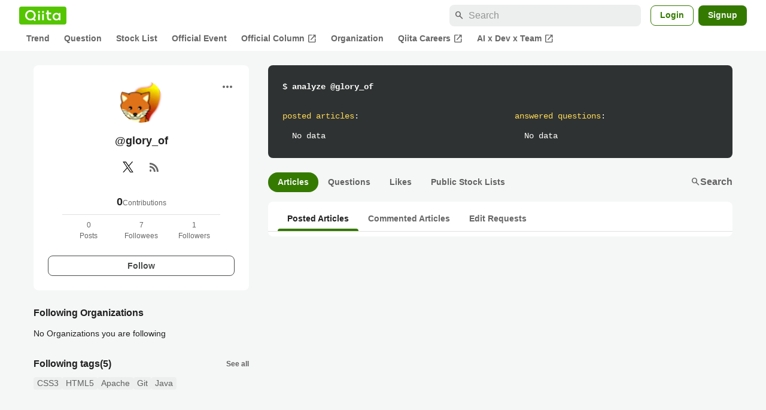

--- FILE ---
content_type: text/html; charset=utf-8
request_url: https://qiita.com/glory_of
body_size: 13026
content:
<!DOCTYPE html><html lang="ja"><head><meta charset="utf-8" /><title>glory_of&#39;s My Page - Qiita</title><meta content="記事投稿数: 0 Contribution: 0 フォロワー数: 1" name="description" /><meta content="width=device-width,initial-scale=1,shrink-to-fit=no,viewport-fit=cover" name="viewport" /><meta content="#ffffff" name="theme-color" /><meta content="XWpkTG32-_C4joZoJ_UsmDUi-zaH-hcrjF6ZC_FoFbk" name="google-site-verification" /><meta content="telephone=no" name="format-detection" /><link rel="canonical" href="https://qiita.com/glory_of" /><meta content="noindex, nofollow" name="robots" /><link href="/manifest.json" rel="manifest" /><link href="/opensearch.xml" rel="search" title="Qiita" type="application/opensearchdescription+xml" /><link as="script" href="https://www.googletagservices.com/tag/js/gpt.js" rel="preload" /><link href="https://securepubads.g.doubleclick.net" rel="preconnect" /><script async="" src="https://www.googletagservices.com/tag/js/gpt.js"></script><link as="script" href="https://fam.adingo.jp/bid-strap/qiita/pb.js" rel="preload" /><script async="" src="https://fam.adingo.jp/bid-strap/qiita/pb.js"></script><script>var bsttag = window.bsttag || {cmd: []};
bsttag.failSafeTimeout = 3000;
bsttag.launchAuction = function (slots) {
  var hbm = {};
  bsttag.cmd.push(function(cmd) {
    hbm = cmd.requestBids({adUnits: slots});
  });

  setTimeout(function () {
    if (hbm.isRequestSent) {
      return;
    }
    hbm.isRequestSent = true;
    googletag.cmd.push(function() {
      googletag.pubads().refresh(slots);
    });
  }, bsttag.failSafeTimeout);
};</script><meta name="csrf-param" content="authenticity_token" />
<meta name="csrf-token" content="Im680Ah2CpE-9vLFonyp3P64dwkuv3WMKyGNGsRxtrmV-yOJwY7TovxtqQRIP-qnMYB1-ANtptAUlLz6A0MSug" /><link rel="icon" type="image/x-icon" href="https://cdn.qiita.com/assets/favicons/public/production-c620d3e403342b1022967ba5e3db1aaa.ico" /><link rel="apple-touch-icon" type="image/png" href="https://cdn.qiita.com/assets/favicons/public/apple-touch-icon-ec5ba42a24ae923f16825592efdc356f.png" /><link rel="stylesheet" href="https://cdn.qiita.com/assets/public/style-ff0dfefac6a8c405e55bfe3f37862d3a.min.css" media="all" /><link rel="stylesheet" href="https://fonts.googleapis.com/css2?family=Material+Symbols+Outlined:opsz,wght,FILL,GRAD@24,500,0..1,-25..0" media="all" /><script src="https://cdn.qiita.com/assets/public/v3-bundle-5579629ff8ed7507.min.js" defer="defer"></script><meta name="twitter:card" content="summary_large_image"><meta content="@Qiita" name="twitter:site" /><meta property="og:type" content="article"><meta property="og:title" content="@glory_of&#39;s My Page - Qiita"><meta property="og:image" content="https://cdn.qiita.com/assets/qiita-ogp-3b6fcfdd74755a85107071ffc3155898.png"><meta property="og:description" content=""><meta content="https://qiita.com/glory_of" property="og:url" /><meta content="Qiita" property="og:site_name" /><meta content="564524038" property="fb:admins" /><link rel="alternate" type="application/atom+xml" title="Atom Feed" href="https://qiita.com/glory_of/feed" /><style data-emotion="style-global m7rwj7">.style-m7rwj7{-webkit-align-items:start;-webkit-box-align:start;-ms-flex-align:start;align-items:start;display:grid;gap:32px;grid-template-columns:minmax(250px, 360px) minmax(450px, 1fr);margin:24px auto 0;max-width:1200px;padding:0 16px;width:100%;word-break:break-all;}@media (max-width: 769px){.style-m7rwj7{gap:24px;grid-template-columns:1fr;margin:16px auto 0;}}</style><style data-emotion="style-global x9e6ck">.style-x9e6ck{width:100%;display:grid;gap:24px;}@media (max-width: 769px){.style-x9e6ck{width:100%;max-width:100%;margin:0;padding:0;}}</style><style data-emotion="style-global y3rr1o">.style-y3rr1o{background:var(--color-surface);border-radius:8px;padding:24px;position:relative;width:100%;word-break:break-all;}</style><style data-emotion="style-global v2p563">.style-v2p563{display:inline-block;-webkit-flex-shrink:0;-ms-flex-negative:0;flex-shrink:0;font-size:24px;height:24px;overflow:hidden;width:24px;}</style><style data-emotion="style-global 1m5be6d">.style-1m5be6d{-webkit-align-items:center;-webkit-box-align:center;-ms-flex-align:center;align-items:center;display:-webkit-box;display:-webkit-flex;display:-ms-flexbox;display:flex;-webkit-flex-direction:column;-ms-flex-direction:column;flex-direction:column;-webkit-box-pack:center;-ms-flex-pack:center;-webkit-justify-content:center;justify-content:center;}</style><style data-emotion="style-global 1jy4oqq">.style-1jy4oqq{border-radius:50%;-webkit-flex-shrink:0;-ms-flex-negative:0;flex-shrink:0;overflow:hidden;position:relative;width:72px;height:72px;}.style-1jy4oqq::before{background-color:var(--color-gray0);border-radius:50%;content:"";height:71px;left:50%;position:absolute;top:50%;-webkit-transform:translate(-50%, -50%);-moz-transform:translate(-50%, -50%);-ms-transform:translate(-50%, -50%);transform:translate(-50%, -50%);width:71px;}</style><style data-emotion="style-global nr0z5m">.style-nr0z5m{display:block;height:72px;object-fit:contain;position:relative;width:72px;}</style><style data-emotion="style-global s8ei2s">.style-s8ei2s{color:var(--color-highEmphasis);font-size:var(--font-size-subhead-2);font-weight:600;line-height:1.6;margin-top:16px;}</style><style data-emotion="style-global nqy5i5">.style-nqy5i5{-webkit-align-items:center;-webkit-box-align:center;-ms-flex-align:center;align-items:center;display:-webkit-box;display:-webkit-flex;display:-ms-flexbox;display:flex;-webkit-box-pack:center;-ms-flex-pack:center;-webkit-justify-content:center;justify-content:center;margin-top:8px;}</style><style data-emotion="style-global tecdps">.style-tecdps{border-radius:50%;display:-webkit-box;display:-webkit-flex;display:-ms-flexbox;display:flex;padding:12px;}.style-tecdps:active{background-color:var(--color-surfaceVariant);}@media (hover: hover) and (pointer: fine){.style-tecdps:hover{background-color:var(--color-surfaceVariant);}}</style><style data-emotion="style-global 1b1cd5z">.style-1b1cd5z{height:20px;fill:var(--color-twitter);width:20px;}</style><style data-emotion="style-global 16qftz4">.style-16qftz4{display:inline-block;-webkit-flex-shrink:0;-ms-flex-negative:0;flex-shrink:0;font-size:20px;height:20px;overflow:hidden;width:20px;color:var(--color-mediumEmphasis);}</style><style data-emotion="style-global oxylxi">.style-oxylxi{-webkit-align-items:center;-webkit-box-align:center;-ms-flex-align:center;align-items:center;display:-webkit-box;display:-webkit-flex;display:-ms-flexbox;display:flex;-webkit-flex-direction:column;-ms-flex-direction:column;flex-direction:column;margin-top:24px;padding:0 24px;width:100%;}</style><style data-emotion="style-global whort5">.style-whort5{-webkit-align-items:baseline;-webkit-box-align:baseline;-ms-flex-align:baseline;align-items:baseline;color:var(--color-highEmphasis);display:-webkit-box;display:-webkit-flex;display:-ms-flexbox;display:flex;gap:4px;}.style-whort5:active{-webkit-text-decoration:underline;text-decoration:underline;}@media (hover: hover) and (pointer: fine){.style-whort5:hover{-webkit-text-decoration:underline;text-decoration:underline;}}</style><style data-emotion="style-global 1snuvpu">.style-1snuvpu{font-size:var(--font-size-subhead-2);font-weight:600;line-height:1.4;}</style><style data-emotion="style-global 1hpkjug">.style-1hpkjug{color:var(--color-mediumEmphasis);font-size:var(--font-size-body-3);line-height:1.5;}</style><style data-emotion="style-global 80q3hi">.style-80q3hi{-webkit-align-items:center;-webkit-box-align:center;-ms-flex-align:center;align-items:center;border-top:1px solid var(--color-divider);display:-webkit-box;display:-webkit-flex;display:-ms-flexbox;display:flex;margin-top:8px;padding-top:8px;width:100%;}</style><style data-emotion="style-global 1ljjbul">.style-1ljjbul{color:var(--color-mediumEmphasis);font-size:var(--font-size-body-3);line-height:1.5;text-align:center;width:calc(100% / 3);}</style><style data-emotion="style-global 3rmoy5">.style-3rmoy5{border-radius:8px;cursor:pointer;display:inline-block;-webkit-flex-shrink:0;-ms-flex-negative:0;flex-shrink:0;font-size:var(--font-size-body-2);font-weight:600;line-height:var(--line-height-body);min-height:34px;min-width:106px;text-align:center;-webkit-transition:.1s ease-out;transition:.1s ease-out;transition-property:background-color,border-color;-webkit-user-select:none;-moz-user-select:none;-ms-user-select:none;user-select:none;vertical-align:middle;white-space:nowrap;background-color:var(--color-surface);border:1px solid var(--color-grayBorder);color:var(--color-grayText);padding:3px 15px;margin-top:24px;width:100%;}</style><style data-emotion="style-global 1u0hf0k">.style-1u0hf0k{-webkit-align-items:center;-webkit-box-align:center;-ms-flex-align:center;align-items:center;display:-webkit-box;display:-webkit-flex;display:-ms-flexbox;display:flex;gap:8px;-webkit-box-pack:justify;-webkit-justify-content:space-between;justify-content:space-between;}</style><style data-emotion="style-global vbtr99">.style-vbtr99{color:var(--color-highEmphasis);font-size:var(--font-size-body-1);font-weight:600;}</style><style data-emotion="style-global 12rvrc0">.style-12rvrc0{color:var(--color-highEmphasis);font-size:var(--font-size-body-2);margin-top:8px;}</style><style data-emotion="style-global 1qmgvb5">.style-1qmgvb5{color:var(--color-mediumEmphasis);font-size:var(--font-size-body-3);font-weight:600;}</style><style data-emotion="style-global o3sgs5">.style-o3sgs5{display:-webkit-box;display:-webkit-flex;display:-ms-flexbox;display:flex;-webkit-box-flex-wrap:wrap;-webkit-flex-wrap:wrap;-ms-flex-wrap:wrap;flex-wrap:wrap;gap:4px;margin-top:8px;}.style-o3sgs5::after{content:"";line-height:var(--line-height-body-dense);}</style><style data-emotion="style-global 1ieqix9">.style-1ieqix9{background-color:var(--color-surfaceVariant);border-radius:4px;color:var(--color-mediumEmphasis);font-size:var(--font-size-body-2);line-height:var(--line-height-body-dense);padding:0 6px;}.style-1ieqix9:active{background-color:var(--color-gray30);-webkit-text-decoration:none;text-decoration:none;}@media (hover: hover) and (pointer: fine){.style-1ieqix9:hover{background-color:var(--color-gray30);-webkit-text-decoration:none;text-decoration:none;}}</style><style data-emotion="style-global 1uhsie3">.style-1uhsie3{background-color:var(--color-gray100);border-radius:8px;color:var(--color-gray0);display:-webkit-box;display:-webkit-flex;display:-ms-flexbox;display:flex;-webkit-flex-direction:column;-ms-flex-direction:column;flex-direction:column;font-family:"SFMono-Regular",Consolas,"Liberation Mono",Menlo,Courier,monospace;font-size:var(--font-size-body-2);padding:24px;}</style><style data-emotion="style-global 1vg6q84">.style-1vg6q84{font-weight:700;}</style><style data-emotion="style-global 19b1h4s">.style-19b1h4s{display:grid;gap:48px;grid-template-columns:repeat(2, calc((100% - 48px) / 2));margin-top:24px;}@media (max-width: 479px){.style-19b1h4s{gap:24px;grid-template-columns:1fr;}}</style><style data-emotion="style-global dbbqgx">.style-dbbqgx{color:var(--color-yellow40);}.style-dbbqgx span{color:var(--color-gray0);}</style><style data-emotion="style-global 4wfmjh">.style-4wfmjh{margin-top:8px;padding-left:16px;}</style><style data-emotion="style-global acjjku">.style-acjjku{scroll-margin-top:8px;}</style><style data-emotion="style-global 22pe9i">.style-22pe9i{-webkit-align-items:center;-webkit-box-align:center;-ms-flex-align:center;align-items:center;display:-webkit-box;display:-webkit-flex;display:-ms-flexbox;display:flex;-webkit-box-flex-wrap:wrap;-webkit-flex-wrap:wrap;-ms-flex-wrap:wrap;flex-wrap:wrap;gap:16px;-webkit-box-pack:justify;-webkit-justify-content:space-between;justify-content:space-between;}</style><style data-emotion="style-global w71h9n">.style-w71h9n{display:-webkit-box;display:-webkit-flex;display:-ms-flexbox;display:flex;overflow-x:auto;scrollbar-width:thin;scrollbar-color:var(--scrollbar-color-scrollbarThumb) transparent;}.style-w71h9n::-webkit-scrollbar{height:8px;}.style-w71h9n::-webkit-scrollbar-track{background:transparent;}.style-w71h9n::-webkit-scrollbar-thumb{background:var(--scrollbar-color-scrollbarThumb);border-radius:4px;}</style><style data-emotion="style-global 119ux2j">.style-119ux2j{background-color:var(--color-greenContainer);border-radius:24px;color:var(--color-onContainerText);-webkit-flex-shrink:0;-ms-flex-negative:0;flex-shrink:0;font-size:var(--font-size-body-2);font-weight:600;padding:4px 16px;}.style-119ux2j:hover,.style-119ux2j:active{-webkit-text-decoration:none;text-decoration:none;}.style-119ux2j:active{background-color:var(--color-greenContainer);color:var(--color-onContainerText);}@media (hover: hover) and (pointer: fine){.style-119ux2j:hover{background-color:var(--color-greenContainer);color:var(--color-onContainerText);}}</style><style data-emotion="style-global 131r831">.style-131r831{background-color:transparent;border-radius:24px;color:var(--color-mediumEmphasis);-webkit-flex-shrink:0;-ms-flex-negative:0;flex-shrink:0;font-size:var(--font-size-body-2);font-weight:600;padding:4px 16px;}.style-131r831:hover,.style-131r831:active{-webkit-text-decoration:none;text-decoration:none;}.style-131r831:active{background-color:var(--color-surfaceVariant);color:var(--color-mediumEmphasis);}@media (hover: hover) and (pointer: fine){.style-131r831:hover{background-color:var(--color-surfaceVariant);color:var(--color-mediumEmphasis);}}</style><style data-emotion="style-global z6198j">.style-z6198j{-webkit-align-items:center;-webkit-box-align:center;-ms-flex-align:center;align-items:center;color:var(--color-mediumEmphasis);display:-webkit-box;display:-webkit-flex;display:-ms-flexbox;display:flex;font-weight:600;padding-bottom:1px;}.style-z6198j:hover,.style-z6198j:active{-webkit-text-decoration:none;text-decoration:none;}.style-z6198j:active:hover{border-bottom:1px solid var(--color-mediumEmphasis);padding-bottom:0;}@media (hover: hover) and (pointer: fine){.style-z6198j:hover{border-bottom:1px solid var(--color-mediumEmphasis);padding-bottom:0;}}</style><style data-emotion="style-global 1jvcm2e">.style-1jvcm2e{display:inline-block;-webkit-flex-shrink:0;-ms-flex-negative:0;flex-shrink:0;font-size:16px;height:16px;overflow:hidden;width:16px;}</style><style data-emotion="style-global 1cf27l9">.style-1cf27l9{background-color:var(--color-surface);border-radius:8px;margin-top:16px;padding:8px 0;}</style><style data-emotion="style-global 1bk9n1v">.style-1bk9n1v{border-bottom:1px solid var(--color-divider);display:-webkit-box;display:-webkit-flex;display:-ms-flexbox;display:flex;overflow-x:auto;padding:0 16px;scrollbar-width:thin;scrollbar-color:var(--scrollbar-color-scrollbarThumb) transparent;}.style-1bk9n1v::-webkit-scrollbar{height:8px;}.style-1bk9n1v::-webkit-scrollbar-track{background:transparent;}.style-1bk9n1v::-webkit-scrollbar-thumb{background:var(--scrollbar-color-scrollbarThumb);border-radius:4px;}</style><style data-emotion="style-global 86izkk">.style-86izkk{-webkit-flex-shrink:0;-ms-flex-negative:0;flex-shrink:0;color:var(--color-highEmphasis);font-size:var(--font-size-body-2);font-weight:600;padding:8px 16px;position:relative;text-align:center;}.style-86izkk:hover,.style-86izkk:active{-webkit-text-decoration:none;text-decoration:none;}.style-86izkk:active{color:var(--color-highEmphasis);}@media (hover: hover) and (pointer: fine){.style-86izkk:hover{color:var(--color-highEmphasis);}}.style-86izkk:after{border-radius:4px 4px 0 0;background-color:var(--color-greenContainer);bottom:0;content:"";height:4px;left:0;position:absolute;right:0;}</style><style data-emotion="style-global 8trra4">.style-8trra4{-webkit-flex-shrink:0;-ms-flex-negative:0;flex-shrink:0;color:var(--color-mediumEmphasis);font-size:var(--font-size-body-2);font-weight:600;padding:8px 16px;position:relative;text-align:center;}.style-8trra4:hover,.style-8trra4:active{-webkit-text-decoration:none;text-decoration:none;}.style-8trra4:active{color:var(--color-highEmphasis);}@media (hover: hover) and (pointer: fine){.style-8trra4:hover{color:var(--color-highEmphasis);}}</style><style data-emotion="style jbbmo6 bm9z7z">.style-jbbmo6{position:absolute;top:16px;right:16px;}.style-bm9z7z{background:transparent;color:var(--color-mediumEmphasis);padding:8px;display:grid;place-items:center;}.style-bm9z7z:hover{color:var(--color-highEmphasis);}</style><style data-emotion="style-global 1736035">.style-1736035{display:-webkit-box;display:-webkit-flex;display:-ms-flexbox;display:flex;font-size:var(--font-size-body-2);font-weight:600;list-style:none;max-width:1656px;overflow-x:auto;padding:0 32px;width:100%;scrollbar-width:thin;scrollbar-color:var(--scrollbar-color-scrollbarThumb) transparent;}.style-1736035::-webkit-scrollbar{height:8px;}.style-1736035::-webkit-scrollbar-track{background:transparent;}.style-1736035::-webkit-scrollbar-thumb{background:var(--scrollbar-color-scrollbarThumb);border-radius:4px;}@media (max-width: 769px){.style-1736035{padding:0 16px;}}</style><style data-emotion="style-global 1cnt4b8">.style-1cnt4b8{background-color:var(--color-surface);}</style><style data-emotion="style-global ymuwam">.style-ymuwam{-webkit-align-items:center;-webkit-box-align:center;-ms-flex-align:center;align-items:center;display:-webkit-box;display:-webkit-flex;display:-ms-flexbox;display:flex;-webkit-box-pack:justify;-webkit-justify-content:space-between;justify-content:space-between;margin:auto;max-width:1656px;padding:8px 32px 0;width:100%;}@media (max-width: 769px){.style-ymuwam{padding:8px 16px 0;}}</style><style data-emotion="style-global fv3lde">.style-fv3lde{-webkit-align-items:center;-webkit-box-align:center;-ms-flex-align:center;align-items:center;display:-webkit-box;display:-webkit-flex;display:-ms-flexbox;display:flex;}</style><style data-emotion="style-global 1etvg7j">.style-1etvg7j{background-color:var(--color-qiitaGreen);display:-webkit-box;display:-webkit-flex;display:-ms-flexbox;display:flex;padding:6px 10px;border-radius:4px;}.style-1etvg7j >svg{fill:var(--color-gray0);height:18px;}</style><style data-emotion="style-global 68a7fl">.style-68a7fl{margin-right:12px;position:relative;width:320px;}@media (max-width: 991px){.style-68a7fl{display:none;}}</style><style data-emotion="style-global 18lpml7">.style-18lpml7{display:inline-block;-webkit-flex-shrink:0;-ms-flex-negative:0;flex-shrink:0;font-size:16px;height:16px;overflow:hidden;width:16px;color:var(--color-mediumEmphasis);left:8px;position:absolute;top:50%;-webkit-transform:translateY(-50%);-moz-transform:translateY(-50%);-ms-transform:translateY(-50%);transform:translateY(-50%);}</style><style data-emotion="style-global 1gmi769">.style-1gmi769{background-color:var(--color-surfaceVariant);border:none;border-radius:8px;color:var(--color-highEmphasis);font-size:var(--font-size-body-1);line-height:var(--line-height-body);padding:4px 8px 4px 32px;width:100%;}.style-1gmi769::-webkit-input-placeholder{color:var(--color-disabled);}.style-1gmi769::-moz-placeholder{color:var(--color-disabled);}.style-1gmi769:-ms-input-placeholder{color:var(--color-disabled);}.style-1gmi769::placeholder{color:var(--color-disabled);}.style-1gmi769::-webkit-search-cancel-button{-webkit-appearance:none;}</style><style data-emotion="style-global 17ja8a3">.style-17ja8a3{display:none;}@media (max-width: 991px){.style-17ja8a3{-webkit-align-items:center;-webkit-box-align:center;-ms-flex-align:center;align-items:center;background-color:inherit;color:var(--color-mediumEmphasis);display:-webkit-box;display:-webkit-flex;display:-ms-flexbox;display:flex;font-size:var(--font-size-body-1);-webkit-box-pack:center;-ms-flex-pack:center;-webkit-justify-content:center;justify-content:center;padding:10px;}}.style-17ja8a3:active{color:var(--color-highEmphasis);}@media (hover: hover) and (pointer: fine){.style-17ja8a3:hover{color:var(--color-highEmphasis);}}</style><style data-emotion="style-global v2p563">.style-v2p563{display:inline-block;-webkit-flex-shrink:0;-ms-flex-negative:0;flex-shrink:0;font-size:24px;height:24px;overflow:hidden;width:24px;}</style><style data-emotion="style-global 1afofdy">.style-1afofdy{-webkit-transform:scale(0,0);-moz-transform:scale(0,0);-ms-transform:scale(0,0);transform:scale(0,0);position:absolute;}</style><style data-emotion="style-global 1sn73cs">.style-1sn73cs{border-radius:8px;box-sizing:border-box;display:inline-block;-webkit-flex-shrink:0;-ms-flex-negative:0;flex-shrink:0;font-size:14px;font-weight:600;line-height:1.8;min-height:34px;min-width:64px;opacity:1;pointer-events:auto;text-align:center;-webkit-user-select:none;-moz-user-select:none;-ms-user-select:none;user-select:none;vertical-align:middle;white-space:nowrap;-webkit-transition:.1s ease-out;transition:.1s ease-out;transition-property:background-color,border-color;background-color:var(--color-surface);border:1px solid var(--color-greenBorder);color:var(--color-greenText);padding:3px 15px;margin-left:4px;}.style-1sn73cs:hover{-webkit-text-decoration:none;text-decoration:none;}.style-1sn73cs:active{background-color:var(--color-background);}@media (hover: hover) and (pointer: fine){.style-1sn73cs:hover{background-color:var(--color-background);}}</style><style data-emotion="style-global 1r635es">.style-1r635es{border-radius:8px;box-sizing:border-box;display:inline-block;-webkit-flex-shrink:0;-ms-flex-negative:0;flex-shrink:0;font-size:14px;font-weight:600;line-height:1.8;min-height:34px;min-width:64px;opacity:1;pointer-events:auto;text-align:center;-webkit-user-select:none;-moz-user-select:none;-ms-user-select:none;user-select:none;vertical-align:middle;white-space:nowrap;-webkit-transition:.1s ease-out;transition:.1s ease-out;transition-property:background-color,border-color;background-color:var(--color-greenContainer);color:var(--color-onContainerText);padding:4px 16px;margin-left:8px;}.style-1r635es:hover{-webkit-text-decoration:none;text-decoration:none;}.style-1r635es:active{background-color:var(--color-greenContainerDim);}@media (hover: hover) and (pointer: fine){.style-1r635es:hover{background-color:var(--color-greenContainerDim);}}</style><style data-emotion="style-global o5vjsc">.style-o5vjsc{display:none;margin:8px auto 0;width:calc(100vw - 32px);position:relative;}</style><style data-emotion="style-global 1l4w6pd">.style-1l4w6pd{display:-webkit-box;display:-webkit-flex;display:-ms-flexbox;display:flex;-webkit-box-pack:center;-ms-flex-pack:center;-webkit-justify-content:center;justify-content:center;}</style><style data-emotion="style-global yqetlk">.style-yqetlk{-webkit-align-items:center;-webkit-box-align:center;-ms-flex-align:center;align-items:center;color:var(--color-mediumEmphasis);display:-webkit-box;display:-webkit-flex;display:-ms-flexbox;display:flex;gap:2px;position:relative;white-space:nowrap;padding:4px 12px;margin:4px 0;}.style-yqetlk:hover{background-color:var(--color-surfaceVariant);border-radius:4px;color:var(--color-highEmphasis);-webkit-text-decoration:none;text-decoration:none;}</style><style data-emotion="style-global 1o3zxqp">.style-1o3zxqp{display:inline-block;-webkit-flex-shrink:0;-ms-flex-negative:0;flex-shrink:0;font-size:16px;height:16px;overflow:hidden;width:16px;margin-left:4px;}</style><style data-emotion="style "></style><style data-emotion="style "></style><style data-emotion="style-global 1geho0x">.style-1geho0x{color:var(--color-gray0);background-color:var(--color-gray90);display:grid;grid-template-columns:minmax(0, 1592px);-webkit-box-pack:center;-ms-flex-pack:center;-webkit-justify-content:center;justify-content:center;margin-top:64px;padding:48px 32px;width:100%;}@media (max-width: 991px){.style-1geho0x{padding-inline:16px;}}</style><style data-emotion="style-global 1vesoht">.style-1vesoht{display:-webkit-box;display:-webkit-flex;display:-ms-flexbox;display:flex;-webkit-box-pack:justify;-webkit-justify-content:space-between;justify-content:space-between;}@media (max-width: 1199px){.style-1vesoht{-webkit-flex-direction:column;-ms-flex-direction:column;flex-direction:column;}}</style><style data-emotion="style-global 1xygyrj">.style-1xygyrj{display:-webkit-box;display:-webkit-flex;display:-ms-flexbox;display:flex;-webkit-flex-direction:column;-ms-flex-direction:column;flex-direction:column;-webkit-flex-shrink:0;-ms-flex-negative:0;flex-shrink:0;-webkit-box-pack:justify;-webkit-justify-content:space-between;justify-content:space-between;margin-right:48px;}</style><style data-emotion="style-global j7qwjs">.style-j7qwjs{display:-webkit-box;display:-webkit-flex;display:-ms-flexbox;display:flex;-webkit-flex-direction:column;-ms-flex-direction:column;flex-direction:column;}</style><style data-emotion="style-global 1g0k1wk">.style-1g0k1wk{fill:var(--color-gray0);}</style><style data-emotion="style-global 754ift">.style-754ift{font-size:var(--font-size-body-2);margin-top:16px;}</style><style data-emotion="style-global 120vwzo">.style-120vwzo{font-size:var(--font-size-body-3);}@media (max-width: 1199px){.style-120vwzo{margin-top:24px;}}</style><style data-emotion="style-global 15fzge">.style-15fzge{margin-left:4px;}</style><style data-emotion="style-global 16bbk6m">.style-16bbk6m{display:-webkit-box;display:-webkit-flex;display:-ms-flexbox;display:flex;-webkit-box-flex-wrap:wrap;-webkit-flex-wrap:wrap;-ms-flex-wrap:wrap;flex-wrap:wrap;gap:48px;}@media (max-width: 1199px){.style-16bbk6m{gap:32px;margin-top:48px;}}@media (max-width: 769px){.style-16bbk6m{gap:24px;}}@media (max-width: 479px){.style-16bbk6m{-webkit-box-pack:justify;-webkit-justify-content:space-between;justify-content:space-between;}}</style><style data-emotion="style-global u4ybgy">.style-u4ybgy{width:160px;}</style><style data-emotion="style-global 35ezg3">.style-35ezg3{font-weight:600;}</style><style data-emotion="style-global 1fhgjcy">.style-1fhgjcy{margin-top:4px;}</style><style data-emotion="style-global ah54os">.style-ah54os{-webkit-align-items:center;-webkit-box-align:center;-ms-flex-align:center;align-items:center;color:var(--color-gray0);display:-webkit-box;display:-webkit-flex;display:-ms-flexbox;display:flex;font-size:var(--font-size-body-2);padding-top:4px;padding-bottom:4px;}</style><style data-emotion="style-global ox3ag9">.style-ox3ag9{height:14px;fill:currentColor;width:14px;}</style><style data-emotion="style "></style><link as="style" crossorigin="anonymous" href="https://cdnjs.cloudflare.com/ajax/libs/font-awesome/4.7.0/css/font-awesome.min.css" integrity="sha512-SfTiTlX6kk+qitfevl/7LibUOeJWlt9rbyDn92a1DqWOw9vWG2MFoays0sgObmWazO5BQPiFucnnEAjpAB+/Sw==" onload="this.onload=null;this.rel=&#39;stylesheet&#39;" referrerpolicy="no-referrer" rel="preload" /><noscript><link crossorigin="anonymous" href="https://cdnjs.cloudflare.com/ajax/libs/font-awesome/4.7.0/css/font-awesome.min.css" integrity="sha512-SfTiTlX6kk+qitfevl/7LibUOeJWlt9rbyDn92a1DqWOw9vWG2MFoays0sgObmWazO5BQPiFucnnEAjpAB+/Sw==" referrerpolicy="no-referrer" rel="stylesheet" /></noscript></head><body><div class="allWrapper"><div id="GlobalHeader-react-component-75ba6c87-8bd2-4604-a879-a3bc1c03f75d"><div id="GlobalHeader" class="style-1cnt4b8"><header><div class="style-ymuwam"><div class="style-fv3lde"><a href="/" aria-label="Qiita" class="style-1etvg7j"><svg viewBox="0 0 426.57 130" aria-hidden="true"><circle cx="167.08" cy="21.4" r="12.28"></circle><path d="M250.81 29.66h23.48v18.9h-23.48z"></path><path d="M300.76 105.26a22.23 22.23 0 01-6.26-.86 12.68 12.68 0 01-5.17-3 14.41 14.41 0 01-3.56-5.76 28 28 0 01-1.3-9.22V48.56h29.61v-18.9h-29.52V3.29h-20.17v83.34q0 11.16 2.83 18.27a27.71 27.71 0 007.7 11.2 26.86 26.86 0 0011.43 5.62 47.56 47.56 0 0012.34 1.53h15.16v-18zM0 61.7a58.6 58.6 0 015-24.21A62.26 62.26 0 0118.73 17.9 63.72 63.72 0 0139 4.78 64.93 64.93 0 0164 0a65 65 0 0124.85 4.78 64.24 64.24 0 0120.38 13.12A62 62 0 01123 37.49a58.6 58.6 0 015 24.21 58.34 58.34 0 01-4 21.46 62.8 62.8 0 01-10.91 18.16l11.1 11.1a10.3 10.3 0 010 14.52 10.29 10.29 0 01-14.64 0l-12.22-12.41a65 65 0 01-15.78 6.65 66.32 66.32 0 01-17.55 2.3 64.63 64.63 0 01-45.23-18A62.82 62.82 0 015 85.81 58.3 58.3 0 010 61.7zm21.64.08a43.13 43.13 0 0012.42 30.63 42.23 42.23 0 0013.43 9.09A41.31 41.31 0 0064 104.8a42 42 0 0030-12.39 42.37 42.37 0 009-13.64 43.43 43.43 0 003.3-17 43.77 43.77 0 00-3.3-17A41.7 41.7 0 0080.55 22 41.78 41.78 0 0064 18.68 41.31 41.31 0 0047.49 22a42.37 42.37 0 00-13.43 9.08 43.37 43.37 0 00-12.42 30.7zM331.89 78a47.59 47.59 0 013.3-17.73 43.22 43.22 0 019.34-14.47A44.25 44.25 0 01359 36a47.82 47.82 0 0118.81-3.58 42.72 42.72 0 019.26 1 46.5 46.5 0 018.22 2.58 40 40 0 017 3.84 44.39 44.39 0 015.71 4.63l1.22-9.47h17.35v85.83h-17.35l-1.17-9.42a42.54 42.54 0 01-5.84 4.67 43.11 43.11 0 01-7 3.79 44.86 44.86 0 01-8.17 2.59 43 43 0 01-9.22 1A47.94 47.94 0 01359 119.9a43.3 43.3 0 01-14.47-9.71 44.17 44.17 0 01-9.34-14.47 47 47 0 01-3.3-17.72zm20.27-.08a29.16 29.16 0 002.17 11.34 27 27 0 005.92 8.88 26.69 26.69 0 008.76 5.76 29.19 29.19 0 0021.44 0 26.11 26.11 0 008.72-5.76 27.57 27.57 0 005.88-8.84 29 29 0 002.16-11.38 28.62 28.62 0 00-2.16-11.22 26.57 26.57 0 00-5.93-8.8 27.68 27.68 0 00-19.51-7.9 28.29 28.29 0 00-10.77 2.05 26.19 26.19 0 00-8.71 5.75 27.08 27.08 0 00-5.84 8.8 28.94 28.94 0 00-2.13 11.31zm-194.97-30.5h19.78v73.54h-19.78zm49.25 0h19.78v73.54h-19.78z"></path><circle cx="216.33" cy="21.4" r="12.28"></circle></svg></a></div><div class="style-fv3lde"><form action="/search" method="get" role="search" aria-label="Search" class="style-68a7fl"><span class="material-symbols-outlined style-18lpml7" aria-hidden="true">search</span><input type="search" autoComplete="off" placeholder="Search" name="q" required="" class="style-1gmi769" value=""/></form><button class="style-17ja8a3"><span class="material-symbols-outlined style-v2p563" aria-hidden="true">search</span><span class="style-1afofdy">Search</span></button><a href="/login?callback_action=login_or_signup&amp;redirect_to=%2Fglory_of&amp;realm=qiita" rel="nofollow" class="style-1sn73cs">Login</a><a href="/signup?callback_action=login_or_signup&amp;redirect_to=%2Fglory_of&amp;realm=qiita" rel="nofollow" class="style-1r635es">Signup</a></div></div><form action="/search" method="get" role="search" aria-label="Search" class="style-o5vjsc"><span class="material-symbols-outlined style-18lpml7" aria-hidden="true">search</span><input type="text" autoComplete="off" placeholder="Search" name="q" required="" class="style-1gmi769" value=""/></form></header><nav aria-label="Global" class="style-1l4w6pd"><ol class="style-1736035"><li><a href="/" class="style-yqetlk">Trend</a></li><li><a href="/question-feed" class="style-yqetlk">Question</a></li><li><a href="/stock-feed" class="style-yqetlk">Stock List</a></li><li><a href="/official-events" class="style-yqetlk">Official Event</a></li><li><a href="/official-columns" target="_blank" class="style-yqetlk">Official Column<span class="material-symbols-outlined style-1o3zxqp" aria-hidden="true">open_in_new</span></a></li><li><a href="/organizations" class="style-yqetlk">Organization</a></li><li><a href="https://careers.qiita.com" target="_blank" class="style-yqetlk">Qiita Careers<span class="material-symbols-outlined style-1o3zxqp" aria-hidden="true">open_in_new</span></a></li><li><a href="/official-campaigns/ai-dev-team" target="_blank" class="style-yqetlk">AI x Dev x Team<span class="material-symbols-outlined style-1o3zxqp" aria-hidden="true">open_in_new</span></a></li></ol></nav></div></div>
      <script type="application/json" class="js-react-on-rails-component" data-component-name="GlobalHeader" data-dom-id="GlobalHeader-react-component-75ba6c87-8bd2-4604-a879-a3bc1c03f75d">{"isHideGlobalNavigation":false}</script>
      
<div id="AlertMessage-react-component-6991bb70-9e0e-4933-8bd6-14777d4ecfbd"></div>
      <script type="application/json" class="js-react-on-rails-component" data-component-name="AlertMessage" data-dom-id="AlertMessage-react-component-6991bb70-9e0e-4933-8bd6-14777d4ecfbd">{"isShowTfaDownloadAlert":null}</script>
      
<div class="mainWrapper"><script type="application/json" id="js-react-on-rails-context">{"railsEnv":"production","inMailer":false,"i18nLocale":"en","i18nDefaultLocale":"en","rorVersion":"13.4.0","rorPro":false,"href":"https://qiita.com/glory_of","location":"/glory_of","scheme":"https","host":"qiita.com","port":null,"pathname":"/glory_of","search":null,"httpAcceptLanguage":null,"actionPath":"public/users#show","settings":{"analyticsTrackingId":"G-KEVS5DBRVN","tagManagerId":"GTM-W9W5TX4","assetsMap":{},"csrfToken":"mdhZHRY783yAbL1vG4vSld5jDGAw9YVH8VxCC_e6yo8uTcZE38MqT0L35q7xyJHuEVsOkR0nVhvO6XPrMIhujA","locale":"en","pushOne":{"accessToken":"4bc4bb057a0601d388a7b9e499ca2307e9eb4fc172804e310c59e511d7cac356","dialogImageUrl":"//cdn.qiita.com/assets/public/push_notification/image-qiitan-572179a3bbde375850422ea48b2b6272.png"},"textlint":{"workerUrl":"//cdn.qiita.com/assets/public/textlint-worker-b321b1bd467177db0e52dcbd79c885f8.min.js"},"datetimeParam":null},"additionalParams":{"query_parameters":{},"path_parameters":{"selected_item_list":"article_posted","controller":"public/users","action":"show","id":"glory_of"},"request_id":"0ab160f7-46ea-4232-90eb-e1b20e01ab09","user_id":null},"realms":[{"humanName":"Qiita","isCurrentRealm":true,"isQiita":true,"isQiitaTeam":false,"loggedInUser":null,"teamId":null,"url":"https://qiita.com/"}],"adventCalendar":{"currentMonth":1,"isAdventCalendarBeingHeld":false,"isCalendarCreatable":false,"isLatestHeldYear":true,"isOverallCalendarRegisteringPeriod":false,"isPreRegistering":false,"isRankingBeingHeld":false,"isSubscribable":false,"publicAccessDate":"2025-10-31T00:00:00+09:00","year":2025,"years":[2025,2024,2023,2022,2021,2020,2019,2018,2017,2016,2015,2014,2013,2012,2011]},"currentUser":null,"enabledFeatures":["YearlySummary2025","FindyTeamCampaignPage"],"isLoggedIn":false,"qiitaConference2025Autumn":{"isConference2025AutumnBeingHeld":false,"isConference2025AutumnPublished":true,"isConference2025AutumnOpened":true,"isConference2025AutumnClosed":true,"isConference2025AutumnRegistration":false,"isConference2025AutumnRegistrationClosed":true,"isConference2025AutumnPromotionBegin":true,"isConference2025AutumnBannerDefaultPeriod":false,"isConference2025AutumnBannerTomorrowPeriod":false,"isConference2025AutumnBannerTodayPeriod":false,"isConference2025AutumnBannerDay1EndPeriod":false,"isConference2025AutumnBannerDay2EndPeriod":false},"recaptchaSiteKey":"6LdDE6gpAAAAANCGOJu9_xiI5Z-txJxHCz8uBP8Y","errorIconPath":"//cdn.qiita.com/assets/icons/large/missing-profile-image-828ed5829a93fbb35746a6c0f7c8107e.png","serverSide":false}</script>
<div id="UserMainPage-react-component-ac1a8caf-c045-4732-9c70-db7932410b21"><div class="style-m7rwj7"><div class="style-x9e6ck"><div class="style-y3rr1o"><div class="style-jbbmo6"><button aria-haspopup="dialog" aria-expanded="false" aria-controls="DropdownMenu" aria-label="Open menu" class="style-bm9z7z" type="button"><span class="material-symbols-outlined style-v2p563" aria-hidden="true">more_horiz</span></button></div><div class="style-1m5be6d"><div class="style-1jy4oqq"><img alt="" height="72" loading="lazy" src="https://qiita-user-profile-images.imgix.net/https%3A%2F%2Fqiita-image-store.s3.amazonaws.com%2F0%2F58821%2Fprofile-images%2F1473694745?ixlib=rb-4.0.0&amp;auto=compress%2Cformat&amp;lossless=0&amp;w=128&amp;s=27baf0a729aa736e21927daa3b48c918" width="72" class="style-nr0z5m"/></div><h1 class="style-s8ei2s">@glory_of</h1><div class="style-nqy5i5"><a href="https://twitter.com/glory_of" target="_blank" rel="noopener" aria-label="X(Twitter)" class="style-tecdps"><svg class="style-1b1cd5z" viewBox="0 0 20 20" aria-hidden="true"><path d="m11.68 8.62 6.55-7.62h-1.55l-5.69 6.62-4.55-6.62h-5.25l6.88 10.01-6.88 7.99h1.55l6.01-6.99 4.8 6.99h5.24l-7.13-10.38zm-2.13 2.47-.7-1-5.54-7.92h2.39l4.47 6.4.7 1 5.82 8.32h-2.39l-4.75-6.79z"></path></svg></a><a href="/glory_of/feed" target="_blank" rel="noopener" aria-label="RSS" class="style-tecdps"><span class="material-symbols-outlined style-16qftz4" aria-hidden="true">rss_feed</span></a></div></div><div class="style-oxylxi"><a href="/glory_of/contributions" class="style-whort5"><span class="style-1snuvpu">0</span><span class="style-1hpkjug">Contributions</span></a><div class="style-80q3hi"><a href="/glory_of" class="style-1ljjbul">0<br/>Posts</a><a href="/glory_of/following_users" class="style-1ljjbul">7<br/>Followees</a><a href="/glory_of/followers" class="style-1ljjbul">1<br/>Followers</a></div></div><button class="style-3rmoy5">Follow</button></div><div><h2 class="style-1u0hf0k"><span class="style-vbtr99">Following Organizations</span></h2><p class="style-12rvrc0">No Organizations you are following</p></div><div><h2 class="style-1u0hf0k"><span class="style-vbtr99">Following tags<!-- -->(5)</span><a href="/glory_of/following_tags" class="style-1qmgvb5">See all</a></h2><div class="style-o3sgs5"><a href="/tags/css3" class="style-1ieqix9">CSS3</a><a href="/tags/html5" class="style-1ieqix9">HTML5</a><a href="/tags/apache" class="style-1ieqix9">Apache</a><a href="/tags/git" class="style-1ieqix9">Git</a><a href="/tags/java" class="style-1ieqix9">Java</a></div></div></div><div class="style-x9e6ck"><div class="style-1uhsie3"><h2 class="style-1vg6q84">$ analyze @glory_of</h2><div class="style-19b1h4s"><div><span class="style-dbbqgx">posted articles<span>:</span></span><ul class="style-4wfmjh"><li>No data</li></ul></div><div><span class="style-dbbqgx">answered questions<span>:</span></span><ul class="style-4wfmjh"><li>No data</li></ul></div></div></div><div id="items" class="style-acjjku"><div class="style-22pe9i"><div class="style-w71h9n"><a href="/glory_of#items" class="style-119ux2j">Articles</a><a href="/glory_of/questions#items" class="style-131r831">Questions</a><a href="/glory_of/likes#items" class="style-131r831">Likes</a><a href="/glory_of/stocks#items" class="style-131r831">Public Stock Lists</a></div><a href="/search?q=user%3Aglory_of" class="style-z6198j"><span class="material-symbols-outlined style-1jvcm2e" aria-hidden="true">search</span>Search</a></div><div class="style-1cf27l9"><div class="style-1bk9n1v"><a href="/glory_of#items" class="style-86izkk">Posted Articles</a><a href="/glory_of/comments#items" class="style-8trra4">Commented Articles</a><a href="/glory_of/edit_requests#items" class="style-8trra4">Edit Requests</a></div></div></div></div></div></div>
      <script type="application/json" class="js-react-on-rails-component" data-component-name="UserMainPage" data-dom-id="UserMainPage-react-component-ac1a8caf-c045-4732-9c70-db7932410b21">{"user":{"encryptedId":"BAhJIg9Vc2VyLTU4ODIxBjoGRUY=--6661ed3312f27be9c8fd9cb7a1201ff6db5bfe49f168e7de258380fd38c15b9e","description":"","email":null,"facebookUrl":null,"followingOrganizationsCount":0,"followersCount":1,"githubLoginName":null,"githubSponsorsUrl":null,"githubUrl":null,"isBlockableByViewer":false,"isBlockedByViewer":false,"isBlockingViewer":false,"isFollowableByViewer":true,"isFollowedByViewer":false,"isFollowingViewer":false,"isMuteableByViewer":false,"isMutedByViewer":false,"isViewer":false,"linkedinUrl":null,"location":null,"name":"","contribution":0,"organization":null,"profileImageUrl":"https://qiita-user-profile-images.imgix.net/https%3A%2F%2Fqiita-image-store.s3.amazonaws.com%2F0%2F58821%2Fprofile-images%2F1473694745?ixlib=rb-4.0.0\u0026auto=compress%2Cformat\u0026lossless=0\u0026w=128\u0026s=27baf0a729aa736e21927daa3b48c918","profileImageUrlW48":"https://qiita-user-profile-images.imgix.net/https%3A%2F%2Fqiita-image-store.s3.amazonaws.com%2F0%2F58821%2Fprofile-images%2F1473694745?ixlib=rb-4.0.0\u0026auto=compress%2Cformat\u0026lossless=0\u0026w=48\u0026s=09a041704c615f0be9d1a64b2f03f5f4","profileImageUrlW75":"https://qiita-user-profile-images.imgix.net/https%3A%2F%2Fqiita-image-store.s3.amazonaws.com%2F0%2F58821%2Fprofile-images%2F1473694745?ixlib=rb-4.0.0\u0026auto=compress%2Cformat\u0026lossless=0\u0026w=75\u0026s=e5105270c774d2716458b6b32ada4d99","twitterUrl":"https://twitter.com/glory_of","urlName":"glory_of","websiteUrl":null,"acquaintanceFollowers":{"edges":[]},"followees":{"totalCount":7},"followingOrganizations":{"items":[]},"followingTags":{"totalCount":5},"paginatedFollowingTags":{"items":[{"encryptedId":"BAhJIgtUYWctNjkGOgZFRg==--9f20257370810fa793918d4915e8136205b7d057437a6164c13db49327b60391","urlName":"css3","name":"CSS3"},{"encryptedId":"BAhJIgtUYWctNjgGOgZFRg==--db1253e90f277555a31d1a074cfee4b5d91c0e382934f051481c442ba2b599c5","urlName":"html5","name":"HTML5"},{"encryptedId":"BAhJIgxUYWctMTc0BjoGRUY=--b49e4c02a91da57c396c51b7c0aab3edb68312b87417f452173722e59a51f759","urlName":"apache","name":"Apache"},{"encryptedId":"BAhJIgtUYWctNDkGOgZFRg==--6e0b65f5410f03f8da522a1446db390bf47e085f8aca1bf698b6c73ea588030a","urlName":"git","name":"Git"},{"encryptedId":"BAhJIgpUYWctMgY6BkVG--47d51f689933d0c66ce1469af844171665f5f5e718754774538919707b5f80d6","urlName":"java","name":"Java"}]},"articles":{"totalCount":0},"organizations":{"edges":[]},"postStatsData":[],"answerStatsData":[],"engineerFestaPostsCount":0,"engineerFestaPostedArticlesCount":0,"pickupArticles":[]},"initialPage":0,"per":20,"selectedItemList":"article_posted","adventCalendarBanner":"//cdn.qiita.com/assets/public/advent_calendar/seasons/banner-user_page_advent_calendar-11b7630bc8afa2965983d98494b8df1f.png"}</script>
      
</div><div id="GlobalFooter-react-component-b8e00017-561f-4b73-8a90-861c4ac7436b"><footer class="style-1geho0x"><div class="style-1vesoht"><div class="style-1xygyrj"><div class="style-j7qwjs"><a href="/"><svg role="img" aria-label="To top Qiita" viewBox="0 0 426.57 130" width="110" height="33.5" class="style-1g0k1wk"><circle cx="167.08" cy="21.4" r="12.28"></circle><path d="M250.81 29.66h23.48v18.9h-23.48z"></path><path d="M300.76 105.26a22.23 22.23 0 01-6.26-.86 12.68 12.68 0 01-5.17-3 14.41 14.41 0 01-3.56-5.76 28 28 0 01-1.3-9.22V48.56h29.61v-18.9h-29.52V3.29h-20.17v83.34q0 11.16 2.83 18.27a27.71 27.71 0 007.7 11.2 26.86 26.86 0 0011.43 5.62 47.56 47.56 0 0012.34 1.53h15.16v-18zM0 61.7a58.6 58.6 0 015-24.21A62.26 62.26 0 0118.73 17.9 63.72 63.72 0 0139 4.78 64.93 64.93 0 0164 0a65 65 0 0124.85 4.78 64.24 64.24 0 0120.38 13.12A62 62 0 01123 37.49a58.6 58.6 0 015 24.21 58.34 58.34 0 01-4 21.46 62.8 62.8 0 01-10.91 18.16l11.1 11.1a10.3 10.3 0 010 14.52 10.29 10.29 0 01-14.64 0l-12.22-12.41a65 65 0 01-15.78 6.65 66.32 66.32 0 01-17.55 2.3 64.63 64.63 0 01-45.23-18A62.82 62.82 0 015 85.81 58.3 58.3 0 010 61.7zm21.64.08a43.13 43.13 0 0012.42 30.63 42.23 42.23 0 0013.43 9.09A41.31 41.31 0 0064 104.8a42 42 0 0030-12.39 42.37 42.37 0 009-13.64 43.43 43.43 0 003.3-17 43.77 43.77 0 00-3.3-17A41.7 41.7 0 0080.55 22 41.78 41.78 0 0064 18.68 41.31 41.31 0 0047.49 22a42.37 42.37 0 00-13.43 9.08 43.37 43.37 0 00-12.42 30.7zM331.89 78a47.59 47.59 0 013.3-17.73 43.22 43.22 0 019.34-14.47A44.25 44.25 0 01359 36a47.82 47.82 0 0118.81-3.58 42.72 42.72 0 019.26 1 46.5 46.5 0 018.22 2.58 40 40 0 017 3.84 44.39 44.39 0 015.71 4.63l1.22-9.47h17.35v85.83h-17.35l-1.17-9.42a42.54 42.54 0 01-5.84 4.67 43.11 43.11 0 01-7 3.79 44.86 44.86 0 01-8.17 2.59 43 43 0 01-9.22 1A47.94 47.94 0 01359 119.9a43.3 43.3 0 01-14.47-9.71 44.17 44.17 0 01-9.34-14.47 47 47 0 01-3.3-17.72zm20.27-.08a29.16 29.16 0 002.17 11.34 27 27 0 005.92 8.88 26.69 26.69 0 008.76 5.76 29.19 29.19 0 0021.44 0 26.11 26.11 0 008.72-5.76 27.57 27.57 0 005.88-8.84 29 29 0 002.16-11.38 28.62 28.62 0 00-2.16-11.22 26.57 26.57 0 00-5.93-8.8 27.68 27.68 0 00-19.51-7.9 28.29 28.29 0 00-10.77 2.05 26.19 26.19 0 00-8.71 5.75 27.08 27.08 0 00-5.84 8.8 28.94 28.94 0 00-2.13 11.31zm-194.97-30.5h19.78v73.54h-19.78zm49.25 0h19.78v73.54h-19.78z"></path><circle cx="216.33" cy="21.4" r="12.28"></circle></svg></a><p class="style-754ift">How developers code is here.</p></div><small class="style-120vwzo">© 2011-<!-- -->2026<span class="style-15fzge">Qiita Inc.</span></small></div><nav aria-label="Footer" class="style-16bbk6m"><div class="style-u4ybgy"><p id=":R56:" class="style-35ezg3">Guide &amp; Help</p><ul aria-labelledby=":R56:" class="style-1fhgjcy"><li><a href="/about" class="style-ah54os">About</a></li><li><a href="/terms" class="style-ah54os">Terms</a></li><li><a href="/privacy" class="style-ah54os">Privacy</a></li><li><a href="https://help.qiita.com/ja/articles/qiita-community-guideline" target="_blank" class="style-ah54os">Guideline</a></li><li><a href="https://help.qiita.com/ja/articles/others-brand-guideline" target="_blank" class="style-ah54os">Media Kit</a></li><li><a href="https://github.com/increments/qiita-discussions/discussions/116" target="_blank" class="style-ah54os">Feedback/Requests</a></li><li><a href="https://help.qiita.com" target="_blank" class="style-ah54os">Help</a></li><li><a href="https://business.qiita.com/?utm_source=qiita&amp;utm_medium=referral&amp;utm_content=footer" target="_blank" class="style-ah54os">Advertisement</a></li></ul></div><div class="style-u4ybgy"><p id=":R56H1:" class="style-35ezg3">Contents</p><ul aria-labelledby=":R56H1:" class="style-1fhgjcy"><li><a href="/release-notes" class="style-ah54os">Release Note</a></li><li><a href="/official-events" class="style-ah54os">Official Event</a></li><li><a href="/official-columns" class="style-ah54os">Official Column</a></li><li><a href="/advent-calendar/2025" class="style-ah54os">Advent Calendar</a></li><li><a href="/tech-festa/2025" class="style-ah54os">Qiita Tech Festa</a></li><li><a href="/qiita-award" class="style-ah54os">Qiita Award</a></li><li><a href="/white_papers/2024" class="style-ah54os">Engineer White Paper</a></li><li><a href="/api/v2/docs" class="style-ah54os">API</a></li></ul></div><div class="style-u4ybgy"><p id=":R56H2:" class="style-35ezg3">Official Accounts</p><ul aria-labelledby=":R56H2:" class="style-1fhgjcy"><li><a href="https://x.com/qiita" target="_blank" class="style-ah54os"><svg class="style-ox3ag9" viewBox="0 0 20 20" aria-label="X(Twitter)"><path d="m11.68 8.62 6.55-7.62h-1.55l-5.69 6.62-4.55-6.62h-5.25l6.88 10.01-6.88 7.99h1.55l6.01-6.99 4.8 6.99h5.24l-7.13-10.38zm-2.13 2.47-.7-1-5.54-7.92h2.39l4.47 6.4.7 1 5.82 8.32h-2.39l-4.75-6.79z"></path></svg><span class="style-15fzge">@Qiita</span></a></li><li><a href="https://x.com/qiita_milestone" target="_blank" class="style-ah54os"><svg class="style-ox3ag9" viewBox="0 0 20 20" aria-label="X(Twitter)"><path d="m11.68 8.62 6.55-7.62h-1.55l-5.69 6.62-4.55-6.62h-5.25l6.88 10.01-6.88 7.99h1.55l6.01-6.99 4.8 6.99h5.24l-7.13-10.38zm-2.13 2.47-.7-1-5.54-7.92h2.39l4.47 6.4.7 1 5.82 8.32h-2.39l-4.75-6.79z"></path></svg><span class="style-15fzge">@qiita_milestone</span></a></li><li><a href="https://x.com/qiitapoi" target="_blank" class="style-ah54os"><svg class="style-ox3ag9" viewBox="0 0 20 20" aria-label="X(Twitter)"><path d="m11.68 8.62 6.55-7.62h-1.55l-5.69 6.62-4.55-6.62h-5.25l6.88 10.01-6.88 7.99h1.55l6.01-6.99 4.8 6.99h5.24l-7.13-10.38zm-2.13 2.47-.7-1-5.54-7.92h2.39l4.47 6.4.7 1 5.82 8.32h-2.39l-4.75-6.79z"></path></svg><span class="style-15fzge">@qiitapoi</span></a></li><li><a href="https://www.facebook.com/qiita/" target="_blank" class="style-ah54os">Facebook</a></li><li><a href="https://www.youtube.com/@qiita5366" target="_blank" class="style-ah54os">YouTube</a></li><li><a href="https://open.spotify.com/show/4E7yCLeCLeQUsNqM4HXFXA" target="_blank" class="style-ah54os">Podcast</a></li></ul></div><div class="style-u4ybgy"><p id=":R56H3:" class="style-35ezg3">Our service</p><ul aria-labelledby=":R56H3:" class="style-1fhgjcy"><li><a href="https://teams.qiita.com/" target="_blank" class="style-ah54os">Qiita Team</a></li><li><a href="https://zine.qiita.com?utm_source=qiita&amp;utm_medium=referral&amp;utm_content=footer" target="_blank" class="style-ah54os">Qiita Zine</a></li><li><a href="https://suzuri.jp/qiita" target="_blank" class="style-ah54os">Official Shop</a></li></ul></div><div class="style-u4ybgy"><p id=":R56H4:" class="style-35ezg3">Company</p><ul aria-labelledby=":R56H4:" class="style-1fhgjcy"><li><a href="https://corp.qiita.com/company" target="_blank" class="style-ah54os">About Us</a></li><li><a href="https://corp.qiita.com/jobs/" target="_blank" class="style-ah54os">Careers</a></li><li><a href="https://blog.qiita.com" target="_blank" class="style-ah54os">Qiita Blog</a></li><li><a href="https://corp.qiita.com/releases/" target="_blank" class="style-ah54os">News Release</a></li></ul></div></nav></div></footer></div>
      <script type="application/json" class="js-react-on-rails-component" data-component-name="GlobalFooter" data-dom-id="GlobalFooter-react-component-b8e00017-561f-4b73-8a90-861c4ac7436b">{"currentYear":2026,"pathInfo":"/glory_of","adventCalendarBannerUrl":"//cdn.qiita.com/assets/public/banner-qiita_advent_calendar-0dd61d1a70c0d192edd7d0bf1d8964b5.png","latestHeldAdventCalendarYear":2025,"latestHeldWhitePaperYear":2024,"latestShowLinkTechFestaYear":2025,"qiitaTeamLandingPageRootUrl":"https://teams.qiita.com/"}</script>
      
<div id="Snackbar-react-component-f928a506-a5e6-4ee3-8b69-6009363e575a"></div>
      <script type="application/json" class="js-react-on-rails-component" data-component-name="Snackbar" data-dom-id="Snackbar-react-component-f928a506-a5e6-4ee3-8b69-6009363e575a">{}</script>
      
<div id="LoginModal-react-component-c1b329c1-b858-4c16-8085-95a830dfc9b4"></div>
      <script type="application/json" class="js-react-on-rails-component" data-component-name="LoginModal" data-dom-id="LoginModal-react-component-c1b329c1-b858-4c16-8085-95a830dfc9b4">{"imageUrl":"//cdn.qiita.com/assets/public/image-qiitan_for_login_modal_glimpse-c148ec9e4debf1f4b880deec194b6fc8.png","githubAuthUrl":"https://oauth.qiita.com/auth/github?callback_action=login_or_signup\u0026realm=qiita\u0026redirect_to=%2Fglory_of","googleAuthUrl":"https://oauth.qiita.com/auth/google?callback_action=login_or_signup\u0026realm=qiita\u0026redirect_to=%2Fglory_of","twitterAuthUrl":"https://oauth.qiita.com/auth/twitter?callback_action=login_or_signup\u0026realm=qiita\u0026redirect_to=%2Fglory_of"}</script>
      
</div><div id="dataContainer" style="display: none;" data-config="{&quot;actionPath&quot;:&quot;public/users#show&quot;,&quot;settings&quot;:{&quot;analyticsTrackingId&quot;:&quot;G-KEVS5DBRVN&quot;,&quot;tagManagerId&quot;:&quot;GTM-W9W5TX4&quot;,&quot;assetsMap&quot;:{},&quot;csrfToken&quot;:&quot;c_94s50xPxw9UPLxka8CxKGTRs3OYbyf4my7_uU7mxPEaufqVMnmL__LqTB77EG_bqtEPOOzb8Pd2YoeIgk_EA&quot;,&quot;locale&quot;:&quot;en&quot;,&quot;pushOne&quot;:{&quot;accessToken&quot;:&quot;4bc4bb057a0601d388a7b9e499ca2307e9eb4fc172804e310c59e511d7cac356&quot;,&quot;dialogImageUrl&quot;:&quot;//cdn.qiita.com/assets/public/push_notification/image-qiitan-572179a3bbde375850422ea48b2b6272.png&quot;},&quot;textlint&quot;:{&quot;workerUrl&quot;:&quot;//cdn.qiita.com/assets/public/textlint-worker-b321b1bd467177db0e52dcbd79c885f8.min.js&quot;},&quot;datetimeParam&quot;:null},&quot;currentUser&quot;:null,&quot;additionalParams&quot;:{&quot;query_parameters&quot;:{},&quot;path_parameters&quot;:{&quot;selected_item_list&quot;:&quot;article_posted&quot;,&quot;controller&quot;:&quot;public/users&quot;,&quot;action&quot;:&quot;show&quot;,&quot;id&quot;:&quot;glory_of&quot;},&quot;request_id&quot;:&quot;0ab160f7-46ea-4232-90eb-e1b20e01ab09&quot;,&quot;user_id&quot;:null}}" /></body></html><script type="application/json" data-js-react-on-rails-store="AppStoreWithReactOnRails">{"snackbar":{"type":"","body":"","isActive":false},"user":{"user":{"encryptedId":"BAhJIg9Vc2VyLTU4ODIxBjoGRUY=--6661ed3312f27be9c8fd9cb7a1201ff6db5bfe49f168e7de258380fd38c15b9e","description":"","email":null,"facebookUrl":null,"followingOrganizationsCount":0,"followersCount":1,"githubLoginName":null,"githubSponsorsUrl":null,"githubUrl":null,"isBlockableByViewer":false,"isBlockedByViewer":false,"isBlockingViewer":false,"isFollowableByViewer":true,"isFollowedByViewer":false,"isFollowingViewer":false,"isMuteableByViewer":false,"isMutedByViewer":false,"isViewer":false,"linkedinUrl":null,"location":null,"name":"","contribution":0,"organization":null,"profileImageUrl":"https://qiita-user-profile-images.imgix.net/https%3A%2F%2Fqiita-image-store.s3.amazonaws.com%2F0%2F58821%2Fprofile-images%2F1473694745?ixlib=rb-4.0.0\u0026auto=compress%2Cformat\u0026lossless=0\u0026w=128\u0026s=27baf0a729aa736e21927daa3b48c918","profileImageUrlW48":"https://qiita-user-profile-images.imgix.net/https%3A%2F%2Fqiita-image-store.s3.amazonaws.com%2F0%2F58821%2Fprofile-images%2F1473694745?ixlib=rb-4.0.0\u0026auto=compress%2Cformat\u0026lossless=0\u0026w=48\u0026s=09a041704c615f0be9d1a64b2f03f5f4","profileImageUrlW75":"https://qiita-user-profile-images.imgix.net/https%3A%2F%2Fqiita-image-store.s3.amazonaws.com%2F0%2F58821%2Fprofile-images%2F1473694745?ixlib=rb-4.0.0\u0026auto=compress%2Cformat\u0026lossless=0\u0026w=75\u0026s=e5105270c774d2716458b6b32ada4d99","twitterUrl":"https://twitter.com/glory_of","urlName":"glory_of","websiteUrl":null,"acquaintanceFollowers":{"edges":[]},"followees":{"totalCount":7},"followingOrganizations":{"items":[]},"followingTags":{"totalCount":5},"paginatedFollowingTags":{"items":[{"encryptedId":"BAhJIgtUYWctNjkGOgZFRg==--9f20257370810fa793918d4915e8136205b7d057437a6164c13db49327b60391","urlName":"css3","name":"CSS3"},{"encryptedId":"BAhJIgtUYWctNjgGOgZFRg==--db1253e90f277555a31d1a074cfee4b5d91c0e382934f051481c442ba2b599c5","urlName":"html5","name":"HTML5"},{"encryptedId":"BAhJIgxUYWctMTc0BjoGRUY=--b49e4c02a91da57c396c51b7c0aab3edb68312b87417f452173722e59a51f759","urlName":"apache","name":"Apache"},{"encryptedId":"BAhJIgtUYWctNDkGOgZFRg==--6e0b65f5410f03f8da522a1446db390bf47e085f8aca1bf698b6c73ea588030a","urlName":"git","name":"Git"},{"encryptedId":"BAhJIgpUYWctMgY6BkVG--47d51f689933d0c66ce1469af844171665f5f5e718754774538919707b5f80d6","urlName":"java","name":"Java"}]},"articles":{"totalCount":0},"organizations":{"edges":[]},"postStatsData":[],"answerStatsData":[],"engineerFestaPostsCount":0,"engineerFestaPostedArticlesCount":0,"pickupArticles":[]}}}</script>

--- FILE ---
content_type: application/javascript; charset=utf-8
request_url: https://fundingchoicesmessages.google.com/f/AGSKWxXm_96iLoQtznpBX4CG65LeTSePV7C3s0uAVgmkhtdimigIpuyxakjrv4e7b84pD0QqsqyLWeTPtM2p5xH9hKZJ61DOw0_xYGgSUC2dC3oNuH-IyoL5Voye3ESwuwuK1n1TBmj7tE-_miUe72UKC3z176hmSbugfpA-epL7SmOON2Dk_2Vw5w5wbNnB/_.asp?coad/displayad./btn_ad_/admicro_/jsVideoPopAd.
body_size: -1290
content:
window['527d7257-4efb-4549-9983-d859cbd791c2'] = true;